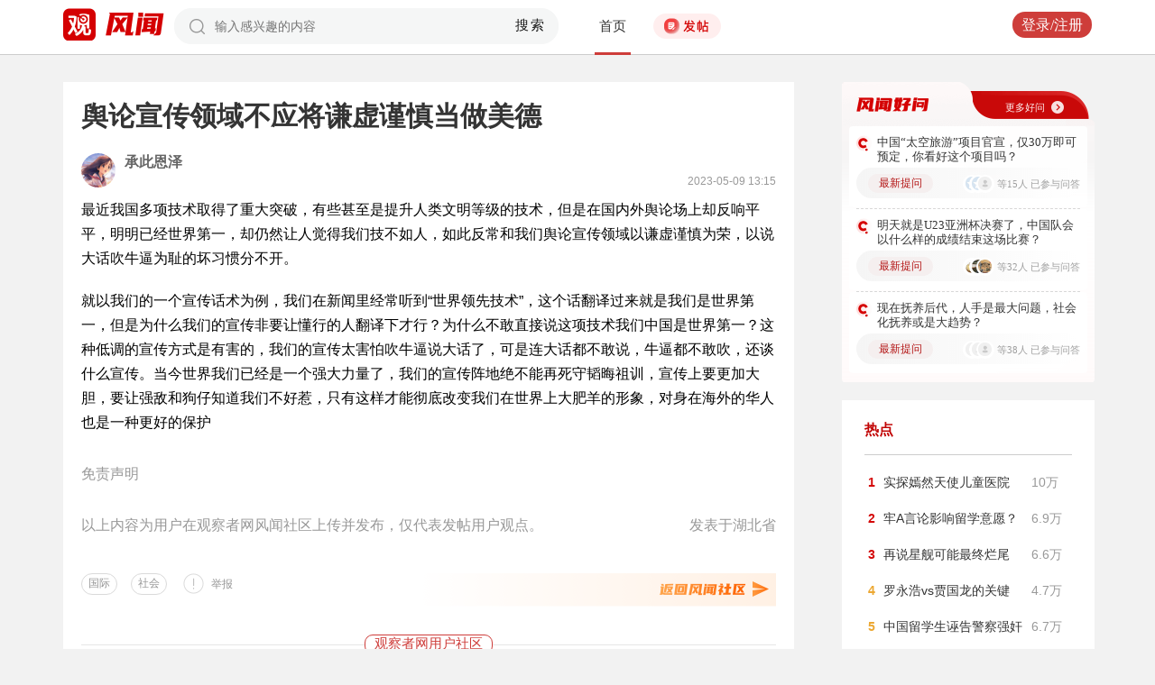

--- FILE ---
content_type: text/html; charset=UTF-8
request_url: https://user.guancha.cn/main/content?id=992484&s=fwzwyzzwzbt
body_size: 10968
content:
<!DOCTYPE html>
<html>
<head>
  <meta charset="utf-8">
  <meta http-equiv="X-UA-Compatible" content="IE=edge">
  <meta content="width=device-width, initial-scale=1, maximum-scale=1, user-scalable=no" name="viewport">
  <meta name="Description" content="观察者网风闻社区，热辣时事，专家点评，网友评论，尽在掌握">
  <meta name="Keywords" content="观察者网，观察者，观察者网社区，观察者社区，风闻，风闻社区，热门评论">
    <title>舆论宣传领域不应将谦虚谨慎当做美德_风闻</title>
  <link href="//static.guancha.cn/fengwen/static/css/animate.css" rel="stylesheet">
<link href="//static.guancha.cn/fengwen/static/font/iconfont.css" rel="stylesheet">
<link href="//static.guancha.cn/fengwen/static/css/login.css?20250716" rel="stylesheet">
<link href="//static.guancha.cn/fengwen/static/css/main.css?20250716" rel="stylesheet">
<link href="//static.guancha.cn/fengwen/static/css/m.css?201809281057" rel="stylesheet" 0="core\assets\BbsMainAsset"><script>
//var isLogin = ;
</script>
<script type="text/javascript" src="https://user.guancha.cn/static/js/sensorsdata.min.js"></script>
</head>
<body>
<!-- header -->
	<div class="header  headerfw">
		<div class="wrapper">
			<div class="logo">
								<a href="http://www.guancha.cn?s=fwdhguan" target="_blank"><div class="logo_logo"></div></a>
				<a href="http://user.guancha.cn?s=fwdhfw"><div class="logo_fw"></div></a>

			</div>
			<!-- search -->
			<div class="search">
				<form method="post" autocomplete="off">
					<div class="search-input">
						<input type="text" id="txtKeyword" name="Keyword" placeholder="输入感兴趣的内容" value="" />
						<a href="#">搜索</a>
						<div class="search-layout" style="display: none">
							<h4>热门搜索</h4>
							<ul class="hot-search-list">
							</ul>
							<h4>搜索历史</h4>
							<ul class="history-search-list">
<!-- 								<li>香港<span class="del">x<span></li> -->
<!-- 								<li class="active">澳门<span class="del">x<span></li> -->
<!-- 								<li>台湾<span class="del">x</span></li> -->
							</ul>
						</div>
					</div>
				</form>
			</div>
			<!-- ./search -->			
			<!-- nav -->
			<div class="top-nav">
				<ul>
										<li class="top-nav-li  top-nav-li2 active"><a href="/main/index?s=fwdhsy">首页</a></li>
					<li class="top-nav-fatie top-nav-fatie2 "><a href="javascript:;" class="btn"><i></i><span></span></a></li>
									</ul>
				<div class="hot-phrase">
					<div class="rotate">
						<i></i>
						<span></span>
					</div>
				</div>
			</div>
			<!-- ./ nav -->
			<!-- user-nav -->
			<div class="user-nav">
				<!-- j -->
				<ul class="login-state" style="display: none">
					<li class="m-search" style="display: none">
						<a href="/main/msearch"><img src="/static/imgs/search.png"></a>
					</li>
					<li class="message ">
						<a href="/user/all-message"><label><img src="/static/imgs/message.png?20211206"></label><span class="message-log-title">私信</span></a>
					</li>
					<li class="notice"><a href="#"><label><img src="/static/imgs/notice.png?20211206"></label><span class="notice-log-title">消息</span></a>
					</li>
					<li class="avatar"><a href="#"><img src="/static/imgs/default_user_pic.png"></a><label class="triangle_down_gray"></label></li>
				</ul>
				<ul class="drop-down-list" style="display: none">
					<li class="menu">
						<a href="#" class="personal-url">
							<label class="icon-geren"></label><span>个人主页</span>
						</a>
					</li>
					<li class="line"></li>
					<li class="menu"><a class="my-article" href="#"><label class="icon-wenzhang"></label><span>我的文章</span></a></li>
					<li class="line"></li>
					<li class="menu"><a href="/user/user-setting"><label class="icon-shezhi"></label><span>账号设置</span></a></li>
					<li class="line"></li>
					<li class="menu"><a href="/main/logout"><label class="icon-tuichu"></label><span>退出</span></a></li>
					<li class="arrows"></li>
				</ul>
				<ul class="un-login-state" style="display: none">
					<li class="m-search" style="display: none">
						<a href="/main/msearch"></a>
					</li>
					<li class="login popup-login"><a class="btn" href="#">登录/注册</a></li>
					<!-- <li>|</li>
					<li><a href="#" class="btn popup-register">注册</a></li> -->
				</ul>
				
			</div>
			<!-- ./ user-nav -->
			<div class="clear"></div>
		</div>
	</div>
	<!-- ./ header -->



      <!-- wrapper -->
<script>
function detectmob(){
	if (navigator.userAgent.match(/Android/i)
			|| navigator.userAgent.match(/webOS/i)
			|| navigator.userAgent.match(/iPhone/i)
			|| navigator.userAgent.match(/iPad/i)
			|| navigator.userAgent.match(/iPod/i)
			|| navigator.userAgent.match(/BlackBerry/i)
			|| navigator.userAgent.match(/Windows Phone/i)) {
		return true;
	} else {
		return false;
	} 
}
if(true == detectmob()){
    window.location.href = window.location.href.replace(/\/main/,'/wap');
}
</script>
	<div class="wrapper">
		<div class="full_nav_fw">
							<a href="/"><div class="full_nav_fw_title"></div></a>
						<ul>
				<li>
				<span id="span_collection"	style="color:#FFA024; width:30px;position: absolute;  right: -30px; top: 61px; display: none; ">+1</span>
					<div class="nav_fw_collection"></div>
					<p>收藏</p>
				</li>
				<li>
					<span class="nav_fw_comment_num"
										>1</span>
					<a class="nav_fw_commentHref" href="#comments-container-kuang"><div class="nav_fw_comment"></div></a>
					<p>评论</p>
				</li>
				<li>
				<span id="span_praise"	style="color:red; width:30px;position: absolute;  right: -30px; top: 201px; display: none; ">+1</span>
					<div class="nav_fw_thumbsUp"></div>
					<p>点赞</p>
				</li>
			</ul>
			<div class="nav_fw_share">分享</div>
			<ul class="share-box share-box-clear">                                                                   
				<li class="weixin share-button">
					<a href="javascript:;" data-cmd="weixin">	
						<div class="nav_fw_WeChat"></div>
					</a>	
					<p data-cmd="weixin" >微信</p>
				</li>
				<li class="sina share-button">
					<a href="javascript:;" data-cmd="tsina">	
						<div class="nav_fw_weibo"></div>
					</a>
					<p>微博</p>
				</li>
				<li class="qzone share-button">
					<a href="javascript:;" data-cmd="qzone">	
						<div class="nav_fw_qqzone"></div>
					</a>
					<p>空间</p>
				</li>
			</ul>
		</div>	
		<!-- main-tow -->
		<div class="main-tow mt30">
			<!-- box-left -->
			<div class="box-left">
				<!-- article-content -->
				<div class="article-content">
															<h1>舆论宣传领域不应将谦虚谨慎当做美德</h1>
					<!-- user-box -->
					<div class="user-box user-info-box">
						<div class="user-avatar popup-user" user-id="259655">
							<img alt="" src="https://i.guancha.cn/bbs/avatar/2019/05/20/20190520211007417.png?imageMogr2/thumbnail/38x38">
						</div>
						<div class="user-main">
							<h4 class="clearfix" style="height: 24px;">
								<a href="/user/personal-homepage?uid=259655" target="_blank">承此恩泽</a>
																								
							</h4>
							<p><span class="time1">2023-05-09 13:15</span></p>
						</div>
					</div>
					<!-- ./ user-box -->
					<!-- article-txt -->
					<div class="article-txt clearfix">
						<div class="article-txt-content">
							<p>       最近我国多项技术取得了重大突破，有些甚至是提升人类文明等级的技术，但是在国内外舆论场上却反响平平，明明已经世界第一，却仍然让人觉得我们技不如人，如此反常和我们舆论宣传领域以谦虚谨慎为荣，以说大话吹牛逼为耻的坏习惯分不开。</p><p>       就以我们的一个宣传话术为例，我们在新闻里经常听到“世界领先技术”，这个话翻译过来就是我们是世界第一，但是为什么我们的宣传非要让懂行的人翻译下才行？为什么不敢直接说这项技术我们中国是世界第一？这种低调的宣传方式是有害的，我们的宣传太害怕吹牛逼说大话了，可是连大话都不敢说，牛逼都不敢吹，还谈什么宣传。当今世界我们已经是一个强大力量了，我们的宣传阵地绝不能再死守韬晦祖训，宣传上要更加大胆，要让强敌和狗仔知道我们不好惹，只有这样才能彻底改变我们在世界上大肥羊的形象，对身在海外的华人也是一种更好的保护</p>													</div>
						
						<div class="article-mask" style="display: none;"> 
            				
            			</div>
					</div>
					
					<div class="hot-topic-nav" style="padding:10px 0 10px 0">
						<a href="/topic/post-list?topic_id=110" class="tag" target="_blank">国际</a><a href="/topic/post-list?topic_id=140" class="tag" target="_blank">社会</a>						<span class="accusation_nav"><i></i>
					
							<a href="#" class="accusation" data-action="accusation_post" data-id="992484" data-type="2">举报
							
						</a></span>
													<a  href="/" class="back_fw"></a>
													<div  style="height: 20px;"></div>
					</div>
					
					<div class="article-expand-more" style="display: none"> 
            			<p>点击展开全文 <img src="/static/imgs/show-more2.png" style="height:16px;position:relative;top:2px;margin-left:14px;"></p>
            		</div>

         			
					<div class="open-app" style="display:none"> 
     					<a href="#">打开观察者网APP，阅读体验更佳 </a>
     				</div>
					<!-- ./ article-txt -->
					<!-- user-box -->
					
					<div class="user-box user-info-box article-bottom-user">
						<div class="user-avatar popup-user" user-id="259655">
							<img alt="" src="https://i.guancha.cn/bbs/avatar/2019/05/20/20190520211007417.png?imageMogr2/thumbnail/38x38">
						</div>
						<div class="user-main">
							<h4 class="clearfix" style="height: 24px;">
								<a href="/user/personal-homepage?uid=259655" target="_blank">承此恩泽</a>
									
							</h4>
							<div style="margin-top:5px;">
								<p style="float:left">
								
																</p>
								<a class="article-count" href="/user/personal-homepage?uid=259655&click=my-article" target="_blank">16篇文章</a>
								<span class="split">|</span>
								<span class="attention-count">12人关注</span>
								
							</div>
						</div>
													<a class="btn attention" href="#"  data-id="259655">+关注</a>
												<div class="middle-title">观察者网用户社区</div>
					</div>
					
					<!-- ./ user-box -->
					<!-- author-article -->
					<div class="author-article">
						<div class="clearfix"><span class="title"><a href="/user/personal-homepage?uid=259655&click=my-article&s=fwzwyzzwz" target="_blank">作者文章</a></span><span class="all"><a href="/user/personal-homepage?uid=259655&click=my-article&s=fwzwyzzwzckqb" target="_blank">查看全部>></a></span></div>
						<ul>
																							<li><a href="/main/content?id=1349611&s=fwzwyzzwzbt" target="_blank">世界上最傻逼的行为是什么？</a></li>
																<li><a href="/main/content?id=1247607&s=fwzwyzzwzbt" target="_blank">美国根本不是殖人公知吹嘘的民族熔炉，他们根本没有经历融合的过程</a></li>
																<li><a href="/main/content?id=1229906&s=fwzwyzzwzbt" target="_blank">世界应该珍惜现阶段的中国</a></li>
																<li><a href="/main/content?id=1218051&s=fwzwyzzwzbt" target="_blank">我觉得现在大家对于体制内的工作有一种污名化倾向</a></li>
																<li><a href="/main/content?id=1204958&s=fwzwyzzwzbt" target="_blank">华为价格翻了一倍，体验却没有翻一倍的感觉</a></li>
																					</ul>
					</div>
					<!--  ./ author-article -->
					<!-- share-box -->
					<div class="share-box">
						<ul> 
							<li class="share-title">分享到：</li>	
							<li class="weixin share-button"><a href="javascript:;" data-cmd="weixin"></a></li>
							<li class="sina share-button"><a href="javascript:;" data-cmd="tsina"></a></li>
							<li class="qzone share-button"><a href="javascript:;" data-cmd="qzone"></a></li>
						</ul>
						<!-- op-tools -->
						<div class="op-tools">
							<a class="tools_collection" href="#"
								
							data-id="992484" data-type="2">
							<i 
															></i>
							<span 
															>收藏</span>
							<span
																style="display: none;"
								>0</span></a>
							<!--<a href="#" class="comment">评论 <span>1</span></a>-->
							<a  class="tools_praise"  href="#"
								
							data-id="992484" data-type="2">
								<i 
																></i>
								<span  
																	style="display: none;"
																>点赞</span> 
							<span
							>1</span></a>
						</div>
						<!-- ./ op-tools -->
					</div>
					<!-- share-box -->
					<div class="clear"></div>
					
				</div>
				<!-- gc-comment -->
				<div class="gc-comment" id="comments-container" data-id="992484" data-type="2" data-from="bbs" data-authorid ="259655" placeholder="好好学习天天上上">
					

				</div>
				<!-- ./ gc-comment -->
				<!-- ./ article-content -->
				
			</div>
			<!-- ./ box-left -->
			<!-- box-right -->
			
			<div class="box-right">
				
				
<div style="margin-left:-20px">
<div class="good_question" style="float:none">
	<div  class="good_more_img">
		<div class="good_more"><a href="/topic/post-list?topic_id=151" style="color:#fff2f2" target="_blank">更多好问<i></i></a></div>
	</div>

	<ul>
		 
		<li>
			<div  class="good_question_content">
				<div></div>
				<p><a href="/main/content?id=1589104" target="_blank" style="#000000" target="_blank">中国“太空旅游”项目官宣，仅30万即可预定，你看好这个项目吗？</a></p>
			</div>
			<div class="clear"></div>
			<div  class="good_question_read">
				
        		<div class="good_question_newest_question"><label>最新提问</label></div>				
				<div class="good_question_read_head">
											
						<!-- 前三条评论的头像 -->
												<div  class="good_question_read_head_div ">
														<span  class="good_question_read_head_01"><img src="https://i.guancha.cn/bbs/avatar/third/2021/07/16/20210716599617168.jpg?imageMogr2/thumbnail/90x90" alt="" /></span>
														<span  class="good_question_read_head_02"><img src="https://i.guancha.cn/bbs/avatar/third/2021/07/16/20210716599617168.jpg?imageMogr2/thumbnail/90x90" alt="" /></span>
														<span  class="good_question_read_head_03"><img src="https://i.guancha.cn/static/imgs/default_user_pic.png?imageMogr2/thumbnail/90x90" alt="" /></span>
								
						</div>
						<p  class="good_question_read_head_text">
															等15人
															已参与问答
							
						</p>
									</div>
			</div>
		</li>
				<div class="good_question_line"></div>
			 
		<li>
			<div  class="good_question_content">
				<div></div>
				<p><a href="/main/content?id=1589049" target="_blank" style="#000000" target="_blank">明天就是U23亚洲杯决赛了，中国队会以什么样的成绩结束这场比赛？</a></p>
			</div>
			<div class="clear"></div>
			<div  class="good_question_read">
				
        		<div class="good_question_newest_question"><label>最新提问</label></div>				
				<div class="good_question_read_head">
											
						<!-- 前三条评论的头像 -->
												<div  class="good_question_read_head_div ">
														<span  class="good_question_read_head_01"><img src="https://i.guancha.cn/bbs/avatar/2021/10/26/20211026182012209.jpg?imageMogr2/cut/100x100x0x0/thumbnail/90x90/format/jpg" alt="" /></span>
														<span  class="good_question_read_head_02"><img src="https://i.guancha.cn/bbs/avatar/2018/01/22/20180122203912369.jpg?imageMogr2/cut/2705x3607x135x180/thumbnail/90x90" alt="" /></span>
														<span  class="good_question_read_head_03"><img src="https://i.guancha.cn/bbs/avatar/2024/10/07/20241007194453692.png?imageMogr2/thumbnail/90x90" alt="" /></span>
								
						</div>
						<p  class="good_question_read_head_text">
															等32人
															已参与问答
							
						</p>
									</div>
			</div>
		</li>
				<div class="good_question_line"></div>
			 
		<li>
			<div  class="good_question_content">
				<div></div>
				<p><a href="/main/content?id=1588808" target="_blank" style="#000000" target="_blank">现在抚养后代，人手是最大问题，社会化抚养或是大趋势？</a></p>
			</div>
			<div class="clear"></div>
			<div  class="good_question_read">
				
        		<div class="good_question_newest_question"><label>最新提问</label></div>				
				<div class="good_question_read_head">
											
						<!-- 前三条评论的头像 -->
												<div  class="good_question_read_head_div ">
														<span  class="good_question_read_head_01"><img src="https://i.guancha.cn/static/imgs/default_user_pic.png?imageMogr2/thumbnail/90x90" alt="" /></span>
														<span  class="good_question_read_head_02"><img src="https://i.guancha.cn/static/imgs/default_user_pic.png?imageMogr2/thumbnail/90x90" alt="" /></span>
														<span  class="good_question_read_head_03"><img src="https://i.guancha.cn/static/imgs/default_user_pic.png?imageMogr2/thumbnail/90x90" alt="" /></span>
								
						</div>
						<p  class="good_question_read_head_text">
															等38人
															已参与问答
							
						</p>
									</div>
			</div>
		</li>
					
	</ul>

	<div  class="good_question_ba">
	</div>

</div>
</div>
<div class="division"></div>
				<div class="panel-box most-hot-module">
<h4 class="panel-header show-24-hot-list">热点</h4>

<div class="panel-body">
<ul class="fengwen-most-hot">
	
	<li>
		<span class="index-num top3">1</span>
		<a href="/main/content?id=1588063" target="_blank">实探嫣然天使儿童医院</a>
		<span class="view-counts">
		10万</span>
	</li>
	
	
	<li>
		<span class="index-num top3">2</span>
		<a href="/main/content?id=1588161" target="_blank">牢A言论影响留学意愿？</a>
		<span class="view-counts">
		6.9万</span>
	</li>
	
	
	<li>
		<span class="index-num top3">3</span>
		<a href="/main/content?id=1588077" target="_blank">再说星舰可能最终烂尾</a>
		<span class="view-counts">
		6.6万</span>
	</li>
	
	
	<li>
		<span class="index-num ">4</span>
		<a href="/main/content?id=1587352" target="_blank">罗永浩vs贾国龙的关键</a>
		<span class="view-counts">
		4.7万</span>
	</li>
	
	
	<li>
		<span class="index-num ">5</span>
		<a href="/main/content?id=1588062" target="_blank">中国留学生诬告警察强奸</a>
		<span class="view-counts">
		6.7万</span>
	</li>
	
	
	<li>
		<span class="index-num ">6</span>
		<a href="/main/content?id=1588035" target="_blank">儿子想生笫三胎</a>
		<span class="view-counts">
		3.3万</span>
	</li>
	
	
	<li>
		<span class="index-num ">7</span>
		<a href="/main/content?id=1587978" target="_blank">国足闯进亚洲杯决赛</a>
		<span class="view-counts">
		5.4万</span>
	</li>
	
	
	<li>
		<span class="index-num ">8</span>
		<a href="/main/content?id=1587502" target="_blank">美国网红谈斩杀线</a>
		<span class="view-counts">
		11.8万</span>
	</li>
	
	
	<li>
		<span class="index-num ">9</span>
		<a href="/main/content?id=1587383" target="_blank">中国大米抵达古巴！</a>
		<span class="view-counts">
		10.6万</span>
	</li>
	
	
	<li>
		<span class="index-num ">10</span>
		<a href="/main/content?id=1587692" target="_blank">英国留学生吐槽牢A</a>
		<span class="view-counts">
		17.2万</span>
	</li>
	
</ul>
</div>
</div>
<div class="division"></div>
				<!-- affair -->
				<div class="panel-box zhanwu-module">
<h4 class="panel-header" style="color:#bf0b14">站务</h4>
<div class="panel-body">
<ul class="fw-affair">
<li>
	<!-- user-box -->
	<div class="user-box user-info-box clearfix">
		<div class="user-avatar popup-user" user-id="1287698">
			<img src="https://i.guancha.cn/bbs/avatar/2023/02/09/20230209114357563.jpg?imageMogr2/cut/1080x1080x0x0/thumbnail/38x38/format/jpg">
		</div>
		<div class="user-main">
			<h4>
				<a href="/user/personal-homepage?uid=1287698" target="_blank">观察者网评论</a>
			</h4>
			<p></p>
		</div>
	</div>
	<!-- ./ user-box -->
	
	<!-- list-item -->
	<div class="list-item">
		
		<h4><a href="/main/content?id=1575352" target="_blank">2026年十大预测，这些期待是否会发生？</a></h4>
		<div class="item-info">
			<div class="item-content">
				还记得2025年初的十大预测吗？站在年尾回顾，当初列出的这十大预测，也是十个期待和愿望。这其中，俄乌和平谈判虽然波折不断，但在持续推动中；中东局势在和平协议之下已初现稳定；......			</div>
		</div>
		<div class="clearfix"></div>
	</div>
	<!-- ./ list-item -->
	<!-- op-tools -->
	<div class="op-tools">
		<ul>
			<li>
				<a href="/main/content?id=1575352&comments-container" 
					class="comment" 
					data-type="2" 
					data-id="1575352" target="_blank" >评论 <span>21</span></a>
			</li>
			<li>
				<a href="javascript:;" 
				data-id="1575352" 
				class="praise  " >赞 <span>3</span></a>
			</li>
		</ul>
		<div class="clear"></div>
	</div>
	<!-- ./ op-tools -->
</li>
<li>
	<!-- user-box -->
	<div class="user-box user-info-box clearfix">
		<div class="user-avatar popup-user" user-id="1073697">
			<img src="https://i.guancha.cn/bbs/avatar/2021/08/20/20210820083859606.png?imageMogr2/cut/423x423x54x0/thumbnail/38x38/format/png">
		</div>
		<div class="user-main">
			<h4>
				<a href="/user/personal-homepage?uid=1073697" target="_blank">风闻社区小助手_小风</a>
			</h4>
			<p></p>
		</div>
	</div>
	<!-- ./ user-box -->
	
	<!-- list-item -->
	<div class="list-item">
		
		<h4><a href="/main/content?id=1586384" target="_blank">风闻年度评选——2025五大神评评选大会投票开始啦~</a></h4>
		<div class="item-info">
			<div class="item-content">
				站在2026年，我们回望2025年的评论区 —— 这里依旧是思想交锋的 “竞技场”，是情感共鸣的 “栖息地”，更是无数观友记录时代、表达立场的 “自留地”。有人在这里用犀利......			</div>
		</div>
		<div class="clearfix"></div>
	</div>
	<!-- ./ list-item -->
	<!-- op-tools -->
	<div class="op-tools">
		<ul>
			<li>
				<a href="/main/content?id=1586384&comments-container" 
					class="comment" 
					data-type="2" 
					data-id="1586384" target="_blank" >评论 <span>5</span></a>
			</li>
			<li>
				<a href="javascript:;" 
				data-id="1586384" 
				class="praise  " >赞 <span>3</span></a>
			</li>
		</ul>
		<div class="clear"></div>
	</div>
	<!-- ./ op-tools -->
</li>
</ul>
</div>
</div>
<div class="division"></div>
				<!-- ./ affair -->
				<!-- picked -->
								<!-- ./ picked -->
				<!-- recommend-big-view -->
				<div class="panel-box big-view-module">
<h4 class="panel-header show-big-view-list" >最近更新的专栏</h4>
<div class="panel-body left-recommend">

<ul>

<li>
	<!-- recomment-friends-box -->
	<div class="recomment-friends-box user-info-box clearfix">
		<div class="user-avatar popup-user" data-uid="706877">
			<img alt="" src="https://i.guancha.cn/bbs/avatar/2021/07/21/20210721173728817.jpg?imageMogr2/cut/534x534x53x53/thumbnail/38x38/format/jpg">
		</div>
		<div class="user-main">
			<h4><a href="/user/personal-homepage?uid=706877&s=fwtjgznc">有理儿有面</a>
									<span class="user-level"><img src="https://user.guancha.cn/static/imgs/lv2-yellow.png?20210519"></span>
							</h4>
			<p></p>
		</div>
		
		<ul class="article-recommend">
		
							
				<li>
					<span></span>
					<a href="https://user.guancha.cn/main/content?id=1588738&s=fwtjgzwz" target="_blank">
					美国欠2.6亿世卫会费，逃单退群？					</a>
					
				</li>
				<span style="float:right;color:#999999">42分钟前</span>
					</ul>
	</div>
	<!-- ./recomment-friends-box -->
</li>		

<li>
	<!-- recomment-friends-box -->
	<div class="recomment-friends-box user-info-box clearfix">
		<div class="user-avatar popup-user" data-uid="1403065">
			<img alt="" src="https://i.guancha.cn/bbs/avatar/2025/05/30/20250530145816204.png?imageMogr2/cut/272x272x0x0/thumbnail/38x38/format/png">
		</div>
		<div class="user-main">
			<h4><a href="/user/personal-homepage?uid=1403065&s=fwtjgznc">旅界</a>
									<span class="user-level"><img src="https://user.guancha.cn/static/imgs/lv1-blue.png?20210519"></span>
							</h4>
			<p>跟踪时代浪潮，讲述文旅商业好故事。</p>
		</div>
		
		<ul class="article-recommend">
		
							
				<li>
					<span></span>
					<a href="https://user.guancha.cn/main/content?id=1589060&s=fwtjgzwz" target="_blank">
					5A景区观光火车，为何三年就熄火？					</a>
					
				</li>
				<span style="float:right;color:#999999">44分钟前</span>
					</ul>
	</div>
	<!-- ./recomment-friends-box -->
</li>		

<li>
	<!-- recomment-friends-box -->
	<div class="recomment-friends-box user-info-box clearfix">
		<div class="user-avatar popup-user" data-uid="226490">
			<img alt="" src="https://i.guancha.cn/bbs/avatar/2025/04/29/20250429133820955.png?imageMogr2/thumbnail/38x38">
		</div>
		<div class="user-main">
			<h4><a href="/user/personal-homepage?uid=226490&s=fwtjgznc">江宇舟</a>
									<span class="user-level"><img src="https://user.guancha.cn/static/imgs/lv1-blue.png?20210519"></span>
							</h4>
			<p>纵一苇之所如，凌万顷之茫然</p>
		</div>
		
		<ul class="article-recommend">
		
							
				<li>
					<span></span>
					<a href="https://user.guancha.cn/main/content?id=1589327&s=fwtjgzwz" target="_blank">
					斩杀线上的笑声，记录着价值观的降维打击					</a>
					
				</li>
				<span style="float:right;color:#999999">56分钟前</span>
					</ul>
	</div>
	<!-- ./recomment-friends-box -->
</li>		

<li>
	<!-- recomment-friends-box -->
	<div class="recomment-friends-box user-info-box clearfix">
		<div class="user-avatar popup-user" data-uid="1403707">
			<img alt="" src="https://i.guancha.cn/bbs/avatar/2025/06/06/20250606190919898.png?imageMogr2/cut/200x200x0x0/thumbnail/38x38/format/png">
		</div>
		<div class="user-main">
			<h4><a href="/user/personal-homepage?uid=1403707&s=fwtjgznc">PChome</a>
									<span class="user-level"><img src="https://user.guancha.cn/static/imgs/lv1-blue.png?20210519"></span>
							</h4>
			<p></p>
		</div>
		
		<ul class="article-recommend">
		
							
				<li>
					<span></span>
					<a href="https://user.guancha.cn/main/content?id=1589325&s=fwtjgzwz" target="_blank">
					京东京造自营投资金旗舰店上线：推出100克iPhone纯金手机壳					</a>
					
				</li>
				<span style="float:right;color:#999999">1小时前</span>
					</ul>
	</div>
	<!-- ./recomment-friends-box -->
</li>		

<li>
	<!-- recomment-friends-box -->
	<div class="recomment-friends-box user-info-box clearfix">
		<div class="user-avatar popup-user" data-uid="720279">
			<img alt="" src="https://i.guancha.cn/bbs/avatar/2019/11/27/20191127113525851.jpg?imageMogr2/cut/613x613x0x0/thumbnail/38x38/format/jpg">
		</div>
		<div class="user-main">
			<h4><a href="/user/personal-homepage?uid=720279&s=fwtjgznc">娱乐独角兽</a>
									<span class="user-level"><img src="https://user.guancha.cn/static/imgs/lv1-blue.png?20210519"></span>
							</h4>
			<p></p>
		</div>
		
		<ul class="article-recommend">
		
							
				<li>
					<span></span>
					<a href="https://user.guancha.cn/main/content?id=1589322&s=fwtjgzwz" target="_blank">
					剧宣新阵地，小红书成为新大众文艺的回音山谷					</a>
					
				</li>
				<span style="float:right;color:#999999">1小时前</span>
					</ul>
	</div>
	<!-- ./recomment-friends-box -->
</li>		

<li>
	<!-- recomment-friends-box -->
	<div class="recomment-friends-box user-info-box clearfix">
		<div class="user-avatar popup-user" data-uid="248401">
			<img alt="" src="https://i.guancha.cn/bbs/avatar/2018/11/22/20181122095629651.jpg?imageMogr2/cut/694x694x35x36/thumbnail/38x38/format/jpg">
		</div>
		<div class="user-main">
			<h4><a href="/user/personal-homepage?uid=248401&s=fwtjgznc">壹娱观察</a>
									<span class="user-level"><img src="https://user.guancha.cn/static/imgs/lv1-blue.png?20210519"></span>
							</h4>
			<p></p>
		</div>
		
		<ul class="article-recommend">
		
							
				<li>
					<span></span>
					<a href="https://user.guancha.cn/main/content?id=1589317&s=fwtjgzwz" target="_blank">
					游戏决战2026：「超级大年」开启，生存博弈继续					</a>
					
				</li>
				<span style="float:right;color:#999999">1小时前</span>
					</ul>
	</div>
	<!-- ./recomment-friends-box -->
</li>		

<li>
	<!-- recomment-friends-box -->
	<div class="recomment-friends-box user-info-box clearfix">
		<div class="user-avatar popup-user" data-uid="275834">
			<img alt="" src="https://i.guancha.cn/bbs/avatar/2022/03/08/20220308150027467.jpg?imageMogr2/cut/308x308x0x0/thumbnail/38x38/format/jpg">
		</div>
		<div class="user-main">
			<h4><a href="/user/personal-homepage?uid=275834&s=fwtjgznc">极客电影</a>
									<span class="user-level"><img src="https://user.guancha.cn/static/imgs/lv1-blue.png?20210519"></span>
							</h4>
			<p></p>
		</div>
		
		<ul class="article-recommend">
		
							
				<li>
					<span></span>
					<a href="https://user.guancha.cn/main/content?id=1589308&s=fwtjgzwz" target="_blank">
					科学家看《极限审判》：当AI成为法官，还有什么是它做不到的（极客荐片）					</a>
					
				</li>
				<span style="float:right;color:#999999">1小时前</span>
					</ul>
	</div>
	<!-- ./recomment-friends-box -->
</li>		

<li>
	<!-- recomment-friends-box -->
	<div class="recomment-friends-box user-info-box clearfix">
		<div class="user-avatar popup-user" data-uid="1329418">
			<img alt="" src="https://i.guancha.cn/bbs/avatar/2023/08/02/20230802110422753.png?imageMogr2/cut/1000x1000x0x0/thumbnail/38x38/format/png">
		</div>
		<div class="user-main">
			<h4><a href="/user/personal-homepage?uid=1329418&s=fwtjgznc">趣解商业</a>
									<span class="user-level"><img src="https://user.guancha.cn/static/imgs/lv1-blue.png?20210519"></span>
							</h4>
			<p>关注新科技、新消费，聚焦新模式、新商业 		</p>
		</div>
		
		<ul class="article-recommend">
		
							
				<li>
					<span></span>
					<a href="https://user.guancha.cn/main/content?id=1589303&s=fwtjgzwz" target="_blank">
					甩掉“星星充电”，万帮数字能源着急上市“补血”？					</a>
					
				</li>
				<span style="float:right;color:#999999">1小时前</span>
					</ul>
	</div>
	<!-- ./recomment-friends-box -->
</li>		

<li>
	<!-- recomment-friends-box -->
	<div class="recomment-friends-box user-info-box clearfix">
		<div class="user-avatar popup-user" data-uid="634530">
			<img alt="" src="https://i.guancha.cn/bbs/avatar/2021/07/09/20210709110835681.png?imageMogr2/cut/451x451x75x75/thumbnail/38x38/format/png">
		</div>
		<div class="user-main">
			<h4><a href="/user/personal-homepage?uid=634530&s=fwtjgznc">新熵</a>
									<span class="user-level"><img src="https://user.guancha.cn/static/imgs/lv2-yellow.png?20210519"></span>
							</h4>
			<p>拒绝冗余，洞察商业变量，探寻商业本质。</p>
		</div>
		
		<ul class="article-recommend">
		
							
				<li>
					<span></span>
					<a href="https://user.guancha.cn/main/content?id=1589298&s=fwtjgzwz" target="_blank">
					淘宝给出了一个不内卷的参考答案					</a>
					
				</li>
				<span style="float:right;color:#999999">1小时前</span>
					</ul>
	</div>
	<!-- ./recomment-friends-box -->
</li>		

<li>
	<!-- recomment-friends-box -->
	<div class="recomment-friends-box user-info-box clearfix">
		<div class="user-avatar popup-user" data-uid="1194776">
			<img alt="" src="https://i.guancha.cn/bbs/avatar/2025/06/20/20250620143425500.png?imageMogr2/cut/1228x1228x1x0/thumbnail/38x38/format/png">
		</div>
		<div class="user-main">
			<h4><a href="/user/personal-homepage?uid=1194776&s=fwtjgznc">红餐网</a>
									<span class="user-level"><img src="https://user.guancha.cn/static/imgs/lv1-blue.png?20210519"></span>
							</h4>
			<p>做餐饮，上红餐！</p>
		</div>
		
		<ul class="article-recommend">
		
							
				<li>
					<span></span>
					<a href="https://user.guancha.cn/main/content?id=1589293&s=fwtjgzwz" target="_blank">
					湘菜出海热！农耕记在海外再开3家新店					</a>
					
				</li>
				<span style="float:right;color:#999999">1小时前</span>
					</ul>
	</div>
	<!-- ./recomment-friends-box -->
</li>		
</ul>
<button class="show-big-view-list show-all">查看全部</button>
</div>
</div>
<div class="division"></div>
				<!-- ./ left-recommend -->
				<!-- fengwen24hot -->
				<div class="panel-box fengwen-24hot-module">
<h4 class="panel-header show-24-hot-list">风闻最热</h4>

<div class="panel-body left-recommend">

<ul class="fengwen24hot">

<li>
	<!-- recomment-friends-box -->
	<div class="fenwen24-box">
		<a href="/main/content?id=1588769" target="_blank">
			<img src="https://i.guancha.cn/bbs/2026/01/23/20260123081312587.jpg?imageMogr2/cut/1080x783x0x49/format/jpg/thumbnail/147x147" alt="">
										<div class="fenwen24-sankaku" style="border-color:transparent #bf232a">
							<span>1</span>
			</div>
		</a>
		<div class="fenwen24-box-right">
			<a href="/main/content?id=1588769" target="_blank" class="fenwen24-title">6G弄不好只有中国一家主导了</a>
			<span>评论 177&nbsp;&nbsp;&nbsp;赞 64</span>
		</div>
	</div>
	<!-- ./recomment-friends-box -->
</li>		

<li>
	<!-- recomment-friends-box -->
	<div class="fenwen24-box">
		<a href="/main/content?id=1588751" target="_blank">
			<img src="https://i.guancha.cn/bbs/2026/01/23/20260123075840874.png?imageMogr2/cut/599x434x61x0/format/png/thumbnail/147x147" alt="">
										<div class="fenwen24-sankaku" style="border-color:transparent #ea5a23">
							<span>2</span>
			</div>
		</a>
		<div class="fenwen24-box-right">
			<a href="/main/content?id=1588751" target="_blank" class="fenwen24-title">“吃人”的资本主义！</a>
			<span>评论 173&nbsp;&nbsp;&nbsp;赞 78</span>
		</div>
	</div>
	<!-- ./recomment-friends-box -->
</li>		

<li>
	<!-- recomment-friends-box -->
	<div class="fenwen24-box">
		<a href="/main/content?id=1589182" target="_blank">
			<img src="https://i.guancha.cn/24fengwen_default.jpg?imageMogr2/crop/!50x50&20211011" alt="">
										<div class="fenwen24-sankaku" style="border-color:transparent #f39834">
							<span>3</span>
			</div>
		</a>
		<div class="fenwen24-box-right">
			<a href="/main/content?id=1589182" target="_blank" class="fenwen24-title">我所认识的出国人没有一个在斩杀线</a>
			<span>评论 108&nbsp;&nbsp;&nbsp;赞 2</span>
		</div>
	</div>
	<!-- ./recomment-friends-box -->
</li>		

<li>
	<!-- recomment-friends-box -->
	<div class="fenwen24-box">
		<a href="/main/content?id=1587353" target="_blank">
			<img src="https://i.guancha.cn/bbs/2026/01/21/20260121050051346.jpg?imageMogr2/cut/1766x1280x255x0/format/jpg/thumbnail/147x147" alt="">
										<div class="fenwen24-sankaku">
							<span>4</span>
			</div>
		</a>
		<div class="fenwen24-box-right">
			<a href="/main/content?id=1587353" target="_blank" class="fenwen24-title">集装箱战列舰是三战重器吗</a>
			<span>评论 60&nbsp;&nbsp;&nbsp;赞 7</span>
		</div>
	</div>
	<!-- ./recomment-friends-box -->
</li>		

<li>
	<!-- recomment-friends-box -->
	<div class="fenwen24-box">
		<a href="/main/content?id=1589091" target="_blank">
			<img src="https://i.guancha.cn/24fengwen_default.jpg?imageMogr2/crop/!50x50&20211011" alt="">
										<div class="fenwen24-sankaku">
							<span>5</span>
			</div>
		</a>
		<div class="fenwen24-box-right">
			<a href="/main/content?id=1589091" target="_blank" class="fenwen24-title">西方史上最严重高铁事故，背后的日本企业无...</a>
			<span>评论 59&nbsp;&nbsp;&nbsp;赞 49</span>
		</div>
	</div>
	<!-- ./recomment-friends-box -->
</li>		

<li>
	<!-- recomment-friends-box -->
	<div class="fenwen24-box">
		<a href="/main/content?id=1588834" target="_blank">
			<img src="https://i.guancha.cn/bbs/2026/01/23/20260123093433272.jpg?imageMogr2/cut/606x439x0x191/format/jpg/thumbnail/147x147" alt="">
										<div class="fenwen24-sankaku">
							<span>6</span>
			</div>
		</a>
		<div class="fenwen24-box-right">
			<a href="/main/content?id=1588834" target="_blank" class="fenwen24-title">男子见义勇为被杀，儿子向被救者索赔：大家...</a>
			<span>评论 52&nbsp;&nbsp;&nbsp;赞 2</span>
		</div>
	</div>
	<!-- ./recomment-friends-box -->
</li>		

<li>
	<!-- recomment-friends-box -->
	<div class="fenwen24-box">
		<a href="/main/content?id=1588732" target="_blank">
			<img src="https://i.guancha.cn/bbs/2026/01/23/20260123073800853.png?imageMogr2/cut/500x362x0x6/format/png/thumbnail/147x147" alt="">
										<div class="fenwen24-sankaku">
							<span>7</span>
			</div>
		</a>
		<div class="fenwen24-box-right">
			<a href="/main/content?id=1588732" target="_blank" class="fenwen24-title">编译 | 用电又贵又难！印度制造要起飞，...</a>
			<span>评论 52&nbsp;&nbsp;&nbsp;赞 2</span>
		</div>
	</div>
	<!-- ./recomment-friends-box -->
</li>		

<li>
	<!-- recomment-friends-box -->
	<div class="fenwen24-box">
		<a href="/main/content?id=1588820" target="_blank">
			<img src="https://i.guancha.cn/24fengwen_default.jpg?imageMogr2/crop/!50x50&20211011" alt="">
										<div class="fenwen24-sankaku">
							<span>8</span>
			</div>
		</a>
		<div class="fenwen24-box-right">
			<a href="/main/content?id=1588820" target="_blank" class="fenwen24-title">哈根达斯这么多年高价为何没人喷，为何雪糕...</a>
			<span>评论 50&nbsp;&nbsp;&nbsp;赞 10</span>
		</div>
	</div>
	<!-- ./recomment-friends-box -->
</li>		
</ul>

<button class="show-24-hot-list show-all">查看全部</button>


</div>
</div>
<div class="division"></div>
				<!-- ./ fengwen24hot  -->
				<!-- recommend-remain-big-view -->
				<div class="panel-box remain-big-view-module">
<h4 class="panel-header " >全部专栏</h4>
<div class="panel-body left-recommend remian-big-view">

<ul>

<li>
	<!-- recomment-friends-box -->
	<div class="recomment-friends-box user-info-box clearfix">
		<div class="user-avatar popup-user" data-uid="210048">
			<img alt="" src="https://i.guancha.cn/bbs/avatar/2021/07/21/20210721160159142.jpg?imageMogr2/cut/751x751x74x74/thumbnail/38x38/format/jpg">
		</div>
		<div class="user-main">
			<h4><a href="/user/personal-homepage?uid=210048&s=fwtjgznc">金灿荣教授</a>
									<span class="user-level"><img src="https://user.guancha.cn/static/imgs/lv3-red.png?xxx"></span>
							</h4>
			<p></p>
		</div>
		
		<ul class="article-recommend">
		
					</ul>
	</div>
	<!-- ./recomment-friends-box -->
</li>		

<li>
	<!-- recomment-friends-box -->
	<div class="recomment-friends-box user-info-box clearfix">
		<div class="user-avatar popup-user" data-uid="208485">
			<img alt="" src="https://i.guancha.cn/bbs/avatar/2020/05/19/20200519033025204.jpeg?imageMogr2/cut/2471x2471x494x124/thumbnail/38x38/format/jpg">
		</div>
		<div class="user-main">
			<h4><a href="/user/personal-homepage?uid=208485&s=fwtjgznc">眉山剑客</a>
									<span class="user-level"><img src="https://user.guancha.cn/static/imgs/lv3-red.png?xxx"></span>
							</h4>
			<p>知彼知己，纵横天下。</p>
		</div>
		
		<ul class="article-recommend">
		
					</ul>
	</div>
	<!-- ./recomment-friends-box -->
</li>		

<li>
	<!-- recomment-friends-box -->
	<div class="recomment-friends-box user-info-box clearfix">
		<div class="user-avatar popup-user" data-uid="216251">
			<img alt="" src="https://i.guancha.cn/bbs/avatar/2021/08/02/20210802120858559.jpg?imageMogr2/cut/500x500x0x0/thumbnail/38x38/format/jpg">
		</div>
		<div class="user-main">
			<h4><a href="/user/personal-homepage?uid=216251&s=fwtjgznc">沈逸复旦</a>
									<span class="user-level"><img src="https://user.guancha.cn/static/imgs/lv3-red.png?xxx"></span>
							</h4>
			<p>复旦大学国际政治系教授</p>
		</div>
		
		<ul class="article-recommend">
		
					</ul>
	</div>
	<!-- ./recomment-friends-box -->
</li>		

<li>
	<!-- recomment-friends-box -->
	<div class="recomment-friends-box user-info-box clearfix">
		<div class="user-avatar popup-user" data-uid="218386">
			<img alt="" src="https://i.guancha.cn/bbs/avatar/2023/08/24/20230824133847330.png?imageMogr2/cut/591x591x0x0/thumbnail/38x38/format/png">
		</div>
		<div class="user-main">
			<h4><a href="/user/personal-homepage?uid=218386&s=fwtjgznc">科工力量</a>
									<span class="user-level"><img src="https://user.guancha.cn/static/imgs/lv2-yellow.png?xxx"></span>
							</h4>
			<p>欢迎关注“科工力量”微博、微信公众号</p>
		</div>
		
		<ul class="article-recommend">
		
					</ul>
	</div>
	<!-- ./recomment-friends-box -->
</li>		

<li>
	<!-- recomment-friends-box -->
	<div class="recomment-friends-box user-info-box clearfix">
		<div class="user-avatar popup-user" data-uid="234927">
			<img alt="" src="https://i.guancha.cn/bbs/avatar/2021/07/21/20210721160255650.jpg?imageMogr2/cut/471x471x47x47/thumbnail/38x38/format/jpg">
		</div>
		<div class="user-main">
			<h4><a href="/user/personal-homepage?uid=234927&s=fwtjgznc">侠客岛</a>
									<span class="user-level"><img src="https://user.guancha.cn/static/imgs/lv2-yellow.png?xxx"></span>
							</h4>
			<p></p>
		</div>
		
		<ul class="article-recommend">
		
					</ul>
	</div>
	<!-- ./recomment-friends-box -->
</li>		

<li>
	<!-- recomment-friends-box -->
	<div class="recomment-friends-box user-info-box clearfix">
		<div class="user-avatar popup-user" data-uid="1208">
			<img alt="" src="https://i.guancha.cn/bbs/avatar/2019/04/26/20190426103505573.png?imageMogr2/cut/738x738x865x171/thumbnail/38x38/format/png">
		</div>
		<div class="user-main">
			<h4><a href="/user/personal-homepage?uid=1208&s=fwtjgznc">席亚洲</a>
									<span class="user-level"><img src="https://user.guancha.cn/static/imgs/lv1-blue.png?xxx"></span>
							</h4>
			<p>公众号：亚洲火车总站</p>
		</div>
		
		<ul class="article-recommend">
		
					</ul>
	</div>
	<!-- ./recomment-friends-box -->
</li>		

<li>
	<!-- recomment-friends-box -->
	<div class="recomment-friends-box user-info-box clearfix">
		<div class="user-avatar popup-user" data-uid="212582">
			<img alt="" src="https://i.guancha.cn/bbs/avatar/2025/04/19/20250419031417466.jpg?imageMogr2/cut/661x661x86x0/thumbnail/38x38/format/jpg">
		</div>
		<div class="user-main">
			<h4><a href="/user/personal-homepage?uid=212582&s=fwtjgznc">张仲麟</a>
									<span class="user-level"><img src="https://user.guancha.cn/static/imgs/lv1-blue.png?xxx"></span>
							</h4>
			<p>波音买办、特斯拉鼓吹手、运十扼杀者、行走的50万</p>
		</div>
		
		<ul class="article-recommend">
		
					</ul>
	</div>
	<!-- ./recomment-friends-box -->
</li>		

<li>
	<!-- recomment-friends-box -->
	<div class="recomment-friends-box user-info-box clearfix">
		<div class="user-avatar popup-user" data-uid="226869">
			<img alt="" src="https://i.guancha.cn/bbs/avatar/2021/07/21/20210721160358294.jpg?imageMogr2/cut/453x453x45x45/thumbnail/38x38/format/jpg">
		</div>
		<div class="user-main">
			<h4><a href="/user/personal-homepage?uid=226869&s=fwtjgznc">酷玩实验室</a>
									<span class="user-level"><img src="https://user.guancha.cn/static/imgs/lv1-blue.png?xxx"></span>
							</h4>
			<p></p>
		</div>
		
		<ul class="article-recommend">
		
					</ul>
	</div>
	<!-- ./recomment-friends-box -->
</li>		
</ul>
<button class="load-all">查看全部</button>
</div>
</div>
<div class="division"></div>
				<!-- ./ recommend-remain-big-view  -->
			</div>
			<!-- ./ box-right -->
			<div class="clear"></div>
		</div>
		<!-- ./ main-tow -->

	</div>
	<!-- ./ wrapper -->
<script>
var hasVote = false;
var ipLocation = '发表于湖北省';
</script>
		    	
  
<script src="//static.guancha.cn/fengwen/static/plugins/jQuery/jquery-3.6.1.min.js?20250716"></script>
<script src="//static.guancha.cn/fengwen/static/plugins/layer/layer.js?202507171122"></script>
<script src="//static.guancha.cn/fengwen/static/js/main.js?202507171122"></script>
<script src="//static.guancha.cn/fengwen/dist/js/common.js?20250730"></script>
<script src="https://turing.captcha.qcloud.com/TJCaptcha.js?202507171122"></script>
<script src="//static.guancha.cn/fengwen/static/js/content.js?20250318"></script>
    <script>
var title = '风闻 | 舆论宣传领域不应将谦虚谨慎当做美德';
var isExclusive = 0;
var isFromWeibo = 0;
var summary = '       最近我国多项技术取得了重大...';
var pic = 'https://i.guancha.cn/bbs/2021/07/29/20210729100421789.jpg';
</script>
</script>
<script src="//res.wx.qq.com/open/js/jweixin-1.6.0.js"></script>
<script src="//m.guancha.cn/wx/wxapi.php" charset="utf-8"></script>
<script type="text/javascript" src="//static.guancha.cn/fengwen/static/js/comments-plugin.js?20250718"></script>

<script>
	//举报列表 从数据库中读出来
	var accusationStr = '';
			accusationStr += '<li><input name="accusation_type" type="radio" value="1" id="accusation1"><label for="accusation1">违反法律法规</label></li>';
			accusationStr += '<li><input name="accusation_type" type="radio" value="2" id="accusation2"><label for="accusation2">垃圾信息、广告</label></li>';
			accusationStr += '<li><input name="accusation_type" type="radio" value="3" id="accusation3"><label for="accusation3">色情、淫秽信息</label></li>';
			accusationStr += '<li><input name="accusation_type" type="radio" value="4" id="accusation4"><label for="accusation4">人身攻击</label></li>';
			accusationStr += '<li><input name="accusation_type" type="radio" value="5" id="accusation5"><label for="accusation5">谣言、不实信息</label></li>';
			accusationStr += '<li><input name="accusation_type" type="radio" value="6" id="accusation6"><label for="accusation6">冒充，冒用信息</label></li>';
			accusationStr += '<li><input name="accusation_type" type="radio" value="8" id="accusation8"><label for="accusation8">破坏社区秩序</label></li>';
			accusationStr += '<li><input name="accusation_type" type="radio" value="7" id="accusation7"><label for="accusation7">其他</label></li>';
			accusationStr += '<li><input name="accusation_type" type="radio" value="9" id="accusation9"><label for="accusation9">涉未成年人有害信息</label></li>';
	</script>
<script type="text/javascript" src="//static.guancha.cn/fengwen/static/js/tongji.js?20250529"></script>
	<!-- footer -->
	<div class="footer">
		<div class="wrapper clearfix">
			<ul class="clearfix">
				<li><a href="http://www.guancha.cn/about/ManuscriptDelivery.shtml" target="_blank">联系我们 </a></li>
				<li><a href="http://www.guancha.cn/about/about.shtml" target="_blank">关于我们 </a></li>
				<li><a href="http://www.guancha.cn/about/Copyright.shtml" target="_blank">版权声明 </a></li>
				<li><a href="http://www.guancha.cn/about/TermsOfService.shtml" target="_blank">服务条款 </a></li>
				<li><a href="http://www.guancha.cn/about/Advertise.shtml" target="_blank">刊登广告 </a></li>
				<li><a href="http://weibo.com/newoutlook" target="_blank">联系微博</a></li>
				<li><a href="http://www.guancha.cn/life/2012_09_05_74361.shtml" target="_blank">加入我们</a></li>
				<li><a href="http://www.guancha.cn/about/sitemap.shtml" target="_blank">网站地图</a></li>
				<li><a href="http://www.guancha.cn/broken-news/2017_03_28_400912_3.shtml" target="_blank">举报制度规范</a></li>
				<li><a href="http://www.guancha.cn/life/2018_02_11_446706.shtml" target="_blank">《网站自律管理承诺书》</a></li>
			</ul>
			<p>
				Copyright © 2014-2023 观察者 All rights reserved。<br><a target="_blank" href="https://beian.miit.gov.cn">沪ICP备10213822-2号</a>  互联网新闻信息服务许可证：31220170001 &nbsp;&nbsp;违法及不良信息举报电话：021-62376571<br><br>

			</p>
		</div>
	</div>
	<!-- ./ footer -->
	
<script type="text/javascript">
var _bdhmProtocol = (("https:" == document.location.protocol) ? " https://" : " http://");
document.write(unescape("%3Cscript src='" + _bdhmProtocol + "hm.baidu.com/h.js%3F8ab18ec6e3ee89210917ef2c8572b30e' type='text/javascript'%3E%3C/script%3E"));
</script>
<div style="display:none">
<script type="text/javascript">
var cnzz_protocol = (("https:" == document.location.protocol) ? " https://" : " http://");
document.write(unescape("%3Cspan id='cnzz_stat_icon_1254137364'%3E%3C/span%3E%3Cscript src='" + cnzz_protocol + "s95.cnzz.com/z_stat.php%3Fid%3D1254137364' type='text/javascript'%3E%3C/script%3E"));
</script>
</div>
</body>
</html>


--- FILE ---
content_type: text/html; charset=UTF-8
request_url: https://m.guancha.cn/wx/wxapi.php
body_size: 186
content:

wx.config({
    debug: false,
    appId: 'wxe34e705e29b69684',
    timestamp: 1769170880,
    nonceStr: 'V4S8OWHcL2pt5XwA',
    signature: '6cb80f45e0b5a09e4d06b541b1039b09d3a2af51',
    jsApiList: ['updateAppMessageShareData','updateTimelineShareData']// 所有要调用的 API 都要加到这个列表中
  });
		wx.ready(function () { 
			// 在这里调用 API
			//发送给朋友
			wx.updateTimelineShareData({
			title: title, // 分享标题
			link: window.location.href, // 分享链接
            imgUrl: pic, // 分享图标
			success: function () { 
				// 用户确认分享后执行的回调函数
			},
			cancel: function () { 
				// 用户取消分享后执行的回调函数
			}
		}); 
		
		//分享到朋友圈
		wx.onMenuShareTimeline({
            title: title, // 分享标题
            link: window.location.href, // 分享链接
			imgUrl: pic, // 分享图标
			success: function () { 
				// 用户确认分享后执行的回调函数
			},
			cancel: function () { 
				// 用户取消分享后执行的回调函数
			}
		});
});
